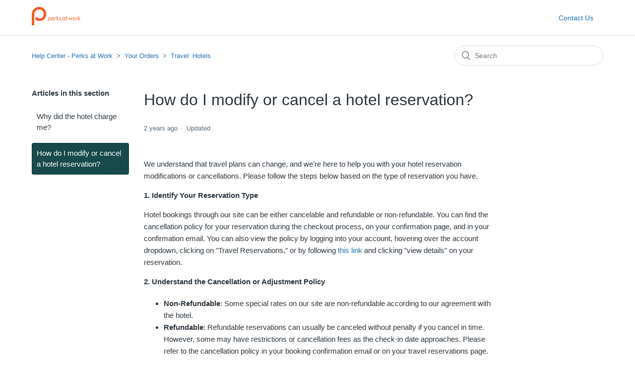

--- FILE ---
content_type: text/html; charset=utf-8
request_url: https://helpcenter.perksatwork.com/hc/en-us/articles/360029354392-How-do-I-modify-or-cancel-a-hotel-reservation
body_size: 5657
content:
<!DOCTYPE html>
<html dir="ltr" lang="en-US">
<head>
  <meta charset="utf-8" />
  <!-- v26880 -->


  <title>How do I modify or cancel a hotel reservation? &ndash; Help Center - Perks at Work</title>

  <meta name="csrf-param" content="authenticity_token">
<meta name="csrf-token" content="">

  <meta name="description" content="We understand that travel plans can change, and we're here to help you with your hotel reservation modifications or cancellations. Please..." /><meta property="og:image" content="https://helpcenter.perksatwork.com/hc/theming_assets/01HZH28GE3ZXSB5PZCRHWHPNRJ" />
<meta property="og:type" content="website" />
<meta property="og:site_name" content="Help Center - Perks at Work" />
<meta property="og:title" content="How do I modify or cancel a hotel reservation?" />
<meta property="og:description" content="We understand that travel plans can change, and we're here to help you with your hotel reservation modifications or cancellations. Please follow the steps below based on the type of reservation you..." />
<meta property="og:url" content="https://helpcenter.perksatwork.com/hc/en-us/articles/360029354392-How-do-I-modify-or-cancel-a-hotel-reservation" />
<link rel="canonical" href="https://helpcenter.perksatwork.com/hc/en-us/articles/360029354392-How-do-I-modify-or-cancel-a-hotel-reservation">
<link rel="alternate" hreflang="en-us" href="https://helpcenter.perksatwork.com/hc/en-us/articles/360029354392-How-do-I-modify-or-cancel-a-hotel-reservation">
<link rel="alternate" hreflang="x-default" href="https://helpcenter.perksatwork.com/hc/en-us/articles/360029354392-How-do-I-modify-or-cancel-a-hotel-reservation">

  <link rel="stylesheet" href="//static.zdassets.com/hc/assets/application-f34d73e002337ab267a13449ad9d7955.css" media="all" id="stylesheet" />
    <!-- Entypo pictograms by Daniel Bruce — www.entypo.com -->
    <link rel="stylesheet" href="//static.zdassets.com/hc/assets/theming_v1_support-e05586b61178dcde2a13a3d323525a18.css" media="all" />
  <link rel="stylesheet" type="text/css" href="/hc/theming_assets/64519/191114/style.css?digest=34554039624077">

  <link rel="icon" type="image/x-icon" href="/hc/theming_assets/01HZH28GKMH8WYK72Y8FWK2Q0K">

    <script src="//static.zdassets.com/hc/assets/jquery-ed472032c65bb4295993684c673d706a.js"></script>
    

  <meta content="width=device-width, initial-scale=1.0" name="viewport" />

  <script type="text/javascript" src="/hc/theming_assets/64519/191114/script.js?digest=34554039624077"></script>
</head>
<body class="">
  
  
  

  <!--This should be added at the very top -->
<div class="alertbox"></div>
<header class="header">
  <div class="logo">
    <a title="Home" href="/hc/en-us">
      <img src="/hc/theming_assets/01HZH28GE3ZXSB5PZCRHWHPNRJ" alt="Help Center - Perks at Work Help Center home page">
    </a>
  </div>
  <div class="nav-wrapper">
    <span class="icon-menu" tabindex="0" role="button" aria-controls="user-nav" aria-expanded="false" aria-label="Toggle navigation menu"></span>
    <nav class="user-nav" id="user-nav">
      <a href ="https://www.perksatwork.com/help/contact">Contact Us</a>
    </nav>
  </div>
</header>


  <main role="main">
    <div class="container-divider"></div>
<div class="container">
  <nav class="sub-nav">
    <ol class="breadcrumbs">
  
    <li title="Help Center - Perks at Work">
      
        <a href="/hc/en-us">Help Center - Perks at Work</a>
      
    </li>
  
    <li title="Your Orders">
      
        <a href="/hc/en-us/categories/360001750592-Your-Orders">Your Orders</a>
      
    </li>
  
    <li title="Travel: Hotels">
      
        <a href="/hc/en-us/sections/360007173951-Travel-Hotels">Travel: Hotels</a>
      
    </li>
  
</ol>

    <form role="search" class="search" data-search="" action="/hc/en-us/search" accept-charset="UTF-8" method="get"><input type="hidden" name="utf8" value="&#x2713;" autocomplete="off" /><input type="hidden" name="category" id="category" value="360001750592" autocomplete="off" />
<input type="search" name="query" id="query" placeholder="Search" aria-label="Search" /></form>
  </nav>

  <div class="article-container" id="article-container">
    <section class="article-sidebar">	
      
        <section class="section-articles collapsible-sidebar">
        <h3 class="collapsible-sidebar-title sidenav-title">Articles in this section</h3>
        <ul>
          
            <li>
              <a href="/hc/en-us/articles/360029354472-Why-did-the-hotel-charge-me" class="sidenav-item ">Why did the hotel charge me?</a>
            </li>
          
            <li>
              <a href="/hc/en-us/articles/360029354392-How-do-I-modify-or-cancel-a-hotel-reservation" class="sidenav-item current-article">How do I modify or cancel a hotel reservation?</a>
            </li>
          
        </ul>
        
        </section>
      
    </section>

    <article class="article">
      <header class="article-header">
        <h1 title="How do I modify or cancel a hotel reservation?" class="article-title">
          How do I modify or cancel a hotel reservation?
          
        </h1>

        <div class="article-author">
          
          <div class="article-meta">
            

            <ul class="meta-group">
              
                <li class="meta-data"><time datetime="2023-03-30T23:47:02Z" title="2023-03-30T23:47:02Z" data-datetime="relative">March 30, 2023 23:47</time></li>
                <li class="meta-data">Updated</li>
              
            </ul>
          </div>
        </div>

        
      </header>

      <section class="article-info">
        <div class="article-content">
          <div class="article-body"><div class="group w-full text-gray-800 dark:text-gray-100 border-b border-black/10 dark:border-gray-900/50 bg-gray-50 dark:bg-[#444654]">
<div class="text-base gap-4 md:gap-6 md:max-w-2xl lg:max-w-xl xl:max-w-3xl p-4 md:py-6 flex lg:px-0 m-auto">
<div class="relative flex w-[calc(100%-50px)] flex-col gap-1 md:gap-3 lg:w-[calc(100%-115px)]">
<div class="flex flex-grow flex-col gap-3">
<div class="min-h-[20px] flex flex-col items-start gap-4 whitespace-pre-wrap">
<div class="markdown prose w-full break-words dark:prose-invert light">
<p>We understand that travel plans can change, and we're here to help you with your hotel reservation modifications or cancellations. Please follow the steps below based on the type of reservation you have.</p>
<p><strong>1. Identify Your Reservation Type</strong></p>
<p>Hotel bookings through our site can be either cancelable and refundable or non-refundable. You can find the cancellation policy for your reservation during the checkout process, on your confirmation page, and in your confirmation email. You can also view the policy by logging into your account, hovering over the account dropdown, clicking on "Travel Reservations," or by following <a href="https://www.perksatwork.com/mytravelreservations/land" target="_new">this link</a> and clicking "view details" on your reservation.</p>
<p><strong>2. Understand the Cancellation or Adjustment Policy</strong></p>
<ul>
<li><strong>Non-Refundable</strong>: Some special rates on our site are non-refundable according to our agreement with the hotel.</li>
<li><strong>Refundable</strong>: Refundable reservations can usually be canceled without penalty if you cancel in time. However, some may have restrictions or cancellation fees as the check-in date approaches. Please refer to the cancellation policy in your booking confirmation email or on your travel reservations page.</li>
</ul>
<p><strong>3. Cancel Your Reservation</strong></p>
<ul>
<li><strong>Non-Refundable Bookings</strong>: Refunds and cancellations are not guaranteed for non-refundable bookings. Exceptions are at the hotel's discretion. If you need to cancel due to extenuating circumstances, please submit an exception request to our customer service team using our travel help tool: After Booking Travel -&gt; Hotels -&gt; Select Hotel -&gt; "Contact Us Directly."</li>
<li><strong>Refundable Bookings</strong>: To cancel a refundable booking, log in to your account, go to the <a href="https://www.perksatwork.com/mytravelreservations/land" target="_new">travel reservations page</a>, click "view details" on your reservation, and click the "cancel reservation" button. Your reservation will be canceled, and any applicable refund will be processed within 5-7 business days.</li>
</ul>
<p><strong>4. Modify Your Reservation</strong></p>
<p>We're unable to make changes to reservations, such as date changes or room type adjustments. To modify your reservation, follow the cancellation instructions above and then create a new booking with the updated details. Please note that hotel rates may change, and we cannot guarantee the original rate when you re-book.</p>
<p><strong>Need Additional Help?</strong></p>
<p>If you require further assistance, please don't hesitate to <a href="https://helpcenter.perksatwork.com/hc/en-us/requests/new" target="_new">contact us</a> directly. We're here to help you with any questions or concerns you may have.</p>
</div>
</div>
</div>
</div>
</div>
</div></div>
          <div class="help"><h3>Still need help?</h3>
            <p>For more help, contact us by clicking <a href="https://www.perksatwork.com/help/contact">here</a>.</p></div>

          <div class="article-attachments">
            <ul class="attachments">
              
            </ul>
          </div>
        </div>
      </section>

      <footer>
        <div class="article-footer">
          
          
        </div>
        
          <div class="article-votes">
            <span class="article-votes-question">Was this article helpful?</span>
            <div class="article-votes-controls" role='radiogroup'>
              <a class="button article-vote article-vote-up" data-helper="vote" data-item="article" data-type="up" data-id="360029354392" data-upvote-count="53" data-vote-count="415" data-vote-sum="-309" data-vote-url="/hc/en-us/articles/360029354392/vote" data-value="null" data-label="53 out of 415 found this helpful" data-selected-class="null" aria-selected="false" role="radio" rel="nofollow" title="Yes" href="#"></a>
              <a class="button article-vote article-vote-down" data-helper="vote" data-item="article" data-type="down" data-id="360029354392" data-upvote-count="53" data-vote-count="415" data-vote-sum="-309" data-vote-url="/hc/en-us/articles/360029354392/vote" data-value="null" data-label="53 out of 415 found this helpful" data-selected-class="null" aria-selected="false" role="radio" rel="nofollow" title="No" href="#"></a>
            </div>
<!--             <small class="article-votes-count"> <span class="article-vote-label" data-helper="vote" data-item="article" data-type="label" data-id="360029354392" data-upvote-count="53" data-vote-count="415" data-vote-sum="-309" data-vote-url="/hc/en-us/articles/360029354392/vote" data-value="null" data-label="53 out of 415 found this helpful">53 out of 415 found this helpful</span> </small> -->
          </div>	
        

        <div class="article-more-questions">
          Have more questions? <a href="/hc/en-us/requests/new">Submit a request</a>
        </div>
        <div class="article-return-to-top">
          <a href="#article-container">Return to top<span class="icon-arrow-up"></span></a>
        </div>
      </footer>

      <section class="article-relatives">
        
          <div data-recent-articles></div>
        
        
          
  <section class="related-articles">
    
      <h3 class="related-articles-title">Related articles</h3>
    
    <ul>
      
        <li>
          <a href="/hc/en-us/related/click?data=[base64]%3D--4085f2552c19ed4364804f8e23acd458df632075" rel="nofollow">How do I contact customer service?</a>
        </li>
      
        <li>
          <a href="/hc/en-us/related/click?data=[base64]%3D--6cc0412dd59593d6a3efd4ccb89b9837b4d5142b" rel="nofollow">Why did the hotel charge me?</a>
        </li>
      
        <li>
          <a href="/hc/en-us/related/click?data=BAh7CjobZGVzdGluYXRpb25fYXJ0aWNsZV9pZGwrCP%2FIcNNTADoYcmVmZXJyZXJfYXJ0aWNsZV9pZGwrCJj5a9NTADoLbG9jYWxlSSIKZW4tdXMGOgZFVDoIdXJsSSJML2hjL2VuLXVzL2FydGljbGVzLzM2MDAyOTY2OTYzMS1Ib3ctZG8tSS1tb2RpZnktb3ItY2FuY2VsLWEtcmVzZXJ2YXRpb24GOwhUOglyYW5raQg%3D--3c77daefd0e337ebb20bec9b8d8908c0ad9dfa62" rel="nofollow">How do I modify or cancel a reservation?</a>
        </li>
      
        <li>
          <a href="/hc/en-us/related/click?data=[base64]" rel="nofollow">How do I modify or cancel a flight reservation?</a>
        </li>
      
        <li>
          <a href="/hc/en-us/related/click?data=[base64]" rel="nofollow">How can I view my Purchase History?</a>
        </li>
      
    </ul>
  </section>


        
      </section>
      
    </article>
  </div>
</div>

  </main>

  <footer class="footer">
  <div class="footer-inner">
    <center>
      <a title="Home" href="/hc/en-us">Help Center Home</a> | <a href="https://www.perksatwork.com/help/contact">Contact Us</a> 
    </center>

    <div class="footer-language-selector">
      <a href="https://www.perksatwork.com/">Back to Shopping</a>
      
    </div>
  </div>
</footer>



  <!-- / -->

  
  <script src="//static.zdassets.com/hc/assets/en-us.bbb3d4d87d0b571a9a1b.js"></script>
  

  <script type="text/javascript">
  /*

    Greetings sourcecode lurker!

    This is for internal Zendesk and legacy usage,
    we don't support or guarantee any of these values
    so please don't build stuff on top of them.

  */

  HelpCenter = {};
  HelpCenter.account = {"subdomain":"nextjump","environment":"production","name":"Perks at Work"};
  HelpCenter.user = {"identifier":"da39a3ee5e6b4b0d3255bfef95601890afd80709","email":null,"name":"","role":"anonymous","avatar_url":"https://assets.zendesk.com/hc/assets/default_avatar.png","is_admin":false,"organizations":[],"groups":[]};
  HelpCenter.internal = {"asset_url":"//static.zdassets.com/hc/assets/","web_widget_asset_composer_url":"https://static.zdassets.com/ekr/snippet.js","current_session":{"locale":"en-us","csrf_token":null,"shared_csrf_token":null},"usage_tracking":{"event":"article_viewed","data":"BAh7CDoLbG9jYWxlSSIKZW4tdXMGOgZFVDoPYXJ0aWNsZV9pZGwrCJj5a9NTADoKX21ldGF7DDoPYWNjb3VudF9pZGkCB/w6E2hlbHBfY2VudGVyX2lkaQTc4+wLOg1icmFuZF9pZGkDiuoCOgx1c2VyX2lkMDoTdXNlcl9yb2xlX25hbWVJIg5BTk9OWU1PVVMGOwZUOwBJIgplbi11cwY7BlQ6GmFub255bW91c190cmFja2luZ19pZDA=--b8945b859cbbe11937a8668372516b134edfcc9c","url":"https://helpcenter.perksatwork.com/hc/activity"},"current_record_id":"360029354392","current_record_url":"/hc/en-us/articles/360029354392-How-do-I-modify-or-cancel-a-hotel-reservation","current_record_title":"How do I modify or cancel a hotel reservation?","current_text_direction":"ltr","current_brand_id":191114,"current_brand_name":"Perks at Work","current_brand_url":"https://nextjump.zendesk.com","current_brand_active":true,"current_path":"/hc/en-us/articles/360029354392-How-do-I-modify-or-cancel-a-hotel-reservation","show_autocomplete_breadcrumbs":true,"user_info_changing_enabled":false,"has_user_profiles_enabled":true,"has_end_user_attachments":true,"user_aliases_enabled":true,"has_anonymous_kb_voting":true,"has_multi_language_help_center":true,"show_at_mentions":true,"embeddables_config":{"embeddables_web_widget":false,"embeddables_help_center_auth_enabled":false,"embeddables_connect_ipms":false},"answer_bot_subdomain":"static","gather_plan_state":"subscribed","has_article_verification":false,"has_gather":true,"has_ckeditor":false,"has_community_enabled":false,"has_community_badges":true,"has_community_post_content_tagging":false,"has_gather_content_tags":true,"has_guide_content_tags":true,"has_user_segments":true,"has_answer_bot_web_form_enabled":true,"has_garden_modals":false,"theming_cookie_key":"hc-da39a3ee5e6b4b0d3255bfef95601890afd80709-2-preview","is_preview":false,"has_search_settings_in_plan":true,"theming_api_version":1,"theming_settings":{"brand_color":"rgba(23, 73, 77, 1)","brand_text_color":"#ffffff","text_color":"rgba(47, 57, 65, 1)","link_color":"rgba(31, 115, 183, 1)","background_color":"#ffffff","heading_font":"-apple-system, BlinkMacSystemFont, 'Segoe UI', Helvetica, Arial, sans-serif","text_font":"-apple-system, BlinkMacSystemFont, 'Segoe UI', Helvetica, Arial, sans-serif","logo":"/hc/theming_assets/01HZH28GE3ZXSB5PZCRHWHPNRJ","favicon":"/hc/theming_assets/01HZH28GKMH8WYK72Y8FWK2Q0K","homepage_background_image":"/hc/theming_assets/01HZH28GYD56CNBK36670YNQSG","community_background_image":"/hc/theming_assets/01HZH28H7G17N872NXJQP99MEX","community_image":"/hc/theming_assets/01HZH28HKGYRXZXWK3G2P9AEJG","instant_search":true,"scoped_kb_search":true,"scoped_community_search":true,"show_recent_activity":false,"show_articles_in_section":true,"show_article_author":false,"show_article_comments":false,"show_follow_article":false,"show_recently_viewed_articles":true,"show_related_articles":true,"show_article_sharing":false,"show_follow_section":false,"show_follow_post":false,"show_post_sharing":false,"show_follow_topic":false},"has_pci_credit_card_custom_field":false,"help_center_restricted":false,"is_assuming_someone_else":false,"flash_messages":[],"user_photo_editing_enabled":true,"user_preferred_locale":"en-gb","base_locale":"en-us","login_url":"https://nextjump.zendesk.com/access?brand_id=191114\u0026return_to=https%3A%2F%2Fhelpcenter.perksatwork.com%2Fhc%2Fen-us%2Farticles%2F360029354392-How-do-I-modify-or-cancel-a-hotel-reservation","has_alternate_templates":false,"has_custom_statuses_enabled":false,"has_hc_generative_answers_setting_enabled":true,"has_generative_search_with_zgpt_enabled":false,"has_suggested_initial_questions_enabled":false,"has_guide_service_catalog":true,"has_service_catalog_search_poc":false,"has_service_catalog_itam":false,"has_csat_reverse_2_scale_in_mobile":false,"has_knowledge_navigation":false,"has_unified_navigation":false,"has_unified_navigation_eap_access":false,"has_csat_bet365_branding":false,"version":"v26880","dev_mode":false};
</script>

  
  <script src="//static.zdassets.com/hc/assets/moment-3b62525bdab669b7b17d1a9d8b5d46b4.js"></script>
  <script src="//static.zdassets.com/hc/assets/hc_enduser-9d4172d9b2efbb6d87e4b5da3258eefa.js"></script>
  
  
</body>
</html>